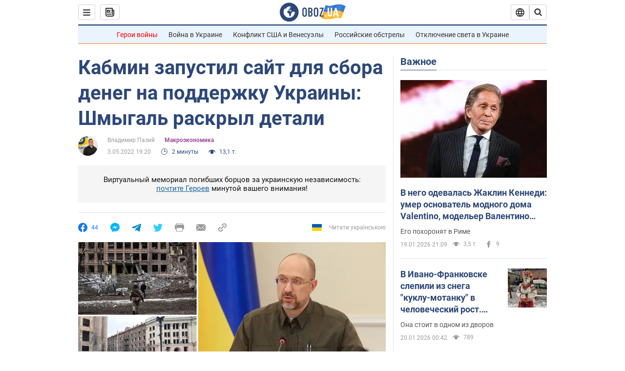

--- FILE ---
content_type: application/x-javascript; charset=utf-8
request_url: https://servicer.idealmedia.io/1418748/1?nocmp=1&sessionId=696f0651-0eb37&sessionPage=1&sessionNumberWeek=1&sessionNumber=1&cbuster=1768883793407306910774&pvid=c97b5c73-6946-415b-8e52-b5ed149740a8&implVersion=11&lct=1763555100&mp4=1&ap=1&consentStrLen=0&wlid=a79e109c-7bfd-42b4-b0fa-bcc8eed6ac9d&uniqId=0013a&niet=4g&nisd=false&evt=%5B%7B%22event%22%3A1%2C%22methods%22%3A%5B1%2C2%5D%7D%2C%7B%22event%22%3A2%2C%22methods%22%3A%5B1%2C2%5D%7D%5D&pv=5&jsv=es6&dpr=1&hashCommit=cbd500eb&apt=2022-05-03T19%3A20%3A00&tfre=4011&scale_metric_1=64.00&scale_metric_2=256.00&scale_metric_3=100.00&w=0&h=1&tl=150&tlp=1&sz=0x1&szp=1&szl=1&cxurl=https%3A%2F%2Fnews.obozrevatel.com%2Feconomics%2Fanalytics-and-forecasts%2Fkabmin-zapustil-sajt-dlya-sbora-deneg-na-podderzhku-ukrainyi-shmigal-raskryil-detali.htm&ref=&lu=https%3A%2F%2Fnews.obozrevatel.com%2Feconomics%2Fanalytics-and-forecasts%2Fkabmin-zapustil-sajt-dlya-sbora-deneg-na-podderzhku-ukrainyi-shmigal-raskryil-detali.htm
body_size: 823
content:
var _mgq=_mgq||[];
_mgq.push(["IdealmediaLoadGoods1418748_0013a",[
["tsn.ua","11964643","1","47-річна Оля Полякова блиснула голими сідницями на пляжі","Іменинниця викликала фурор серед своїх зіркових друзів","0","","","","0WNuNhkeOfcW_2EVQyRqGi24T8qKmM5AXUEl0_9MiCYwTJzDlndJxZG2sYQLxm7SHqHsjVNlwFiGXLtzT0qI9Kldt0JdlZKDYLbkLtP-Q-VZt1o4e9k_b5WXM67EQByF",{"i":"https://s-img.idealmedia.io/n/11964643/45x45/0x107x1080x1080/aHR0cDovL2ltZ2hvc3RzLmNvbS90LzIwMjYtMDEvNTA5MTUzLzA4ODUxYzdiYjgyZGQ2YjQ4YzFiOTUwM2JmZTkzZjgxLmpwZWc.webp?v=1768883793-GpMSnhGSI_P5op0bTV5CxxHdEd-jwQ-ekKhK_bzkzhM","l":"https://clck.idealmedia.io/pnews/11964643/i/1298901/pp/1/1?h=0WNuNhkeOfcW_2EVQyRqGi24T8qKmM5AXUEl0_9MiCYwTJzDlndJxZG2sYQLxm7SHqHsjVNlwFiGXLtzT0qI9Kldt0JdlZKDYLbkLtP-Q-VZt1o4e9k_b5WXM67EQByF&utm_campaign=obozrevatel.com&utm_source=obozrevatel.com&utm_medium=referral&rid=9914521d-f5b9-11f0-9131-d404e6f98490&tt=Direct&att=3&afrd=296&iv=11&ct=1&gdprApplies=0&muid=q0jxxQXuLvAk&st=-360&mp4=1&h2=9P1yVfevC44l0vULgNG9moTb7XFiyzmF87A5iRFByjtRGCPw-Jj4BtYdULfjGweqPEgRkIkGHlc7hDFK3tYflg**","adc":[],"sdl":0,"dl":"","category":"Шоу-бизнес","dbbr":0,"bbrt":0,"type":"e","media-type":"static","clicktrackers":[],"cta":"Читати далі","cdt":"","tri":"9914645f-f5b9-11f0-9131-d404e6f98490","crid":"11964643"}],],
{"awc":{},"dt":"desktop","ts":"","tt":"Direct","isBot":1,"h2":"9P1yVfevC44l0vULgNG9moTb7XFiyzmF87A5iRFByjtRGCPw-Jj4BtYdULfjGweqPEgRkIkGHlc7hDFK3tYflg**","ats":0,"rid":"9914521d-f5b9-11f0-9131-d404e6f98490","pvid":"c97b5c73-6946-415b-8e52-b5ed149740a8","iv":11,"brid":32,"muidn":"q0jxxQXuLvAk","dnt":2,"cv":2,"afrd":296,"consent":true,"adv_src_id":39175}]);
_mgqp();
